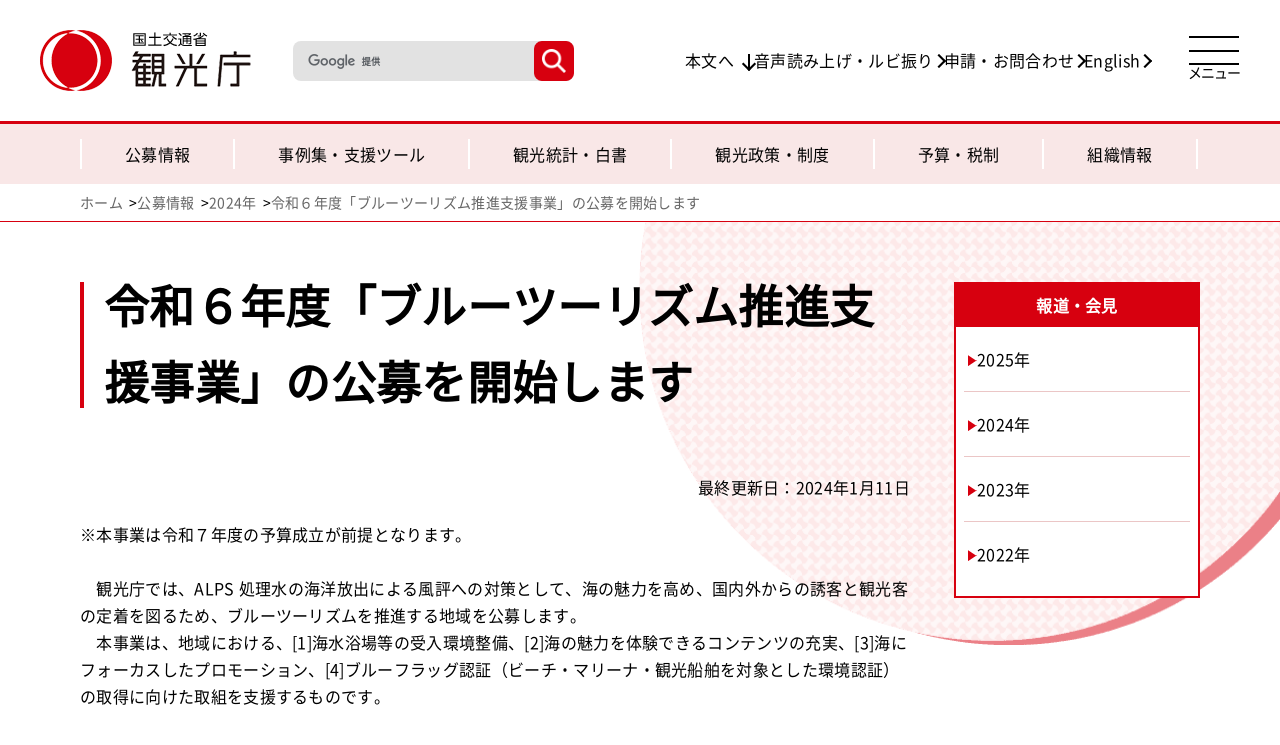

--- FILE ---
content_type: text/html
request_url: https://www.mlit.go.jp/kankocho/page04_000258.html
body_size: 4488
content:
<!DOCTYPE html>
<html lang="ja">

  <head>
    <!-- Google tag (gtag.js) -->
    <script async src="https://www.googletagmanager.com/gtag/js?id=G-3EP1M0N8P0"></script>
    <script>
      window.dataLayer = window.dataLayer || [];
      function gtag(){dataLayer.push(arguments);}
      gtag('js', new Date());

      gtag('config', 'G-3EP1M0N8P0');
    </script>
    <meta charset="UTF-8">
    <meta http-equiv="X-UA-Compatible" content="IE=edge">
    <meta name="viewport" content="width=device-width, initial-scale=1.0">
    <meta name="format-detection" content="telephone=no">
    <link rel="shortcut icon" href="/kankocho/favicon.ico">
    <title>令和６年度「ブルーツーリズム推進支援事業」の公募を開始します | 2024年 | 公募情報 | 観光庁</title>
    <!-- OGP-->
    <meta content="" name="description">
    <meta content="" name="keywords">
    <!-- OGP-->
    <meta property="og:site_name" content="観光庁">
    <meta property="og:type" content="article">
    <meta property="og:image" content="/kankocho/content/810004410.png">
    <meta property="og:title" content="令和６年度「ブルーツーリズム推進支援事業」の公募を開始します | 2024年 | 公募情報 | 観光庁">
    <meta property="og:locale" content="ja_JP">
    <meta property="og:url" content="https://www.mlit.go.jp/kankocho/page04_000258.html">
    <meta name="twitter:card" content="summary_large_image">
    <meta name="twitter:site" content="@Kanko_Jpn">
    <meta property="og:description" content="">
    <link rel="canonical" href="https://www.mlit.go.jp/kankocho/page04_000258.html">
    <!-- FAVICON-->
    <!-- CSS-->
    <link rel="stylesheet" href="/kankocho/common/common.css">
    <link rel="stylesheet" href="/kankocho/common/layers.css">
    <link rel="stylesheet" href="/kankocho/common/aly_kanko.css">
  </head>

<body class="kobo">
    <div class="st-wrapper">
      <header class="st-header">
        <div class="st-header__cont">

<!-- ▼ヘッダー -->
          <div class="st-header__logo"> <a href="/kankocho/index.html"><img src="/kankocho/content/810000028.png" alt="国土交通省 観光庁"></a></div>
          <div class="st-header__item">
            <div class="c-search c-search--header">
              <div class="gcse-searchbox-only"></div>
            </div>
            <ul class="st-header__list">
              <li><a class="anchor underline" href="#txt">本文へ</a></li>
              <li><a class="arrow underline" href="http://zoomsight.social.or.jp/?url=https://www.mlit.go.jp/kankocho/">音声読み上げ・ルビ振り</a></li>
              <li><a class="arrow underline" href="/kankocho/shinsei_toiawase.html">申請・お問合わせ</a></li>
              <li><a class="arrow underline" href="/kankocho/en/index.html">English</a></li>
            </ul>
          </div><a class="st-header__search" href=""><img src="/kankocho/content/810000014.png" alt="検索ボタン"></a>
<!-- ▲ヘッダー -->

<!-- ▼グローバルナビ -->
<!-- トップページ・配下ページで共通利用 -->
          <nav class="st-nav" id="nav">
            <button class="st-nav__trigger" type="button" aria-label="メニューを開く"><span class="st-nav__trigger-btn"><span> </span><span> </span><span> </span></span><span class="st-nav__trigger-txt">メニュー</span></button>
            <div class="st-nav__cont">
              <div class="c-inner">
                <div class="c-inner-in">
                  <div class="st-nav__head">
                    <p class="st-nav__head-txt"><a class="arrow underline" href="/kankocho/en/index.html">English</a></p>
                    <div class="c-search-wrap">
                      <p class="c-search-txt c-search-txt--nav">キーワード検索</p>
                      <div class="c-search">
                        <div class="gcse-searchbox-only"></div>
                      </div>
                    </div>
                  </div>
                  <div class="st-nav__item-wrap">
                    <div class="st-nav__item">
                      <div class="st-nav__item-in">
                        <p>利用者別メニュー</p>
                        <ul class="st-nav__item-list">
                          <li><a href="/kankocho/kankokankeisha/index.html">観光関係者の方</a></li>
                          <li><a href="/kankocho/ippan/index.html">一般の方</a></li>
                        </ul>
                      </div>
                    </div>
                    <div class="st-nav__item">
                      <div class="st-nav__item-in">
                        <p>総合メニュー</p>
                        <div class="st-nav__item-list-wrap">
                          <ul class="st-nav__item-list">
                            <li><a href="/kankocho/kobo.html">公募情報</a></li>
                            <li><a href="/kankocho/jirei_shien/index.html">事例集・支援ツール</a></li>
                            <li><a href="/kankocho/tokei_hakusyo.html">観光統計・白書</a></li>
                            <li><a href="/kankocho/seisaku_seido/index.html">観光政策・制度</a></li>
                            <li><a href="/kankocho/yosan_zeisei/index.html">予算・税制</a></li>
                            <li><a href="/kankocho/soshiki/index.html">組織情報</a></li>
                          </ul>
                          <ul class="st-nav__item-list _sub">
                            <li><a href="/kankocho/shinsei_toiawase.html">申請・お問合わせ</a></li>
                            <li><a href="/kankocho/news.html">報道発表</a></li>
                            <li><a href="/kankocho/topics.html">トピックス</a></li>
                            <li><a href="/kankocho/sitemap.html">サイトマップ</a></li>
                          </ul>
                        </div>
                      </div>
                    </div>
                    <div class="st-nav__item">
                      <div class="st-nav__item-in _sns">
                        <p>ソーシャルメディア</p>
                        <div class="st-nav__sns">
                          <div class="c-sns"><span class="c-sns__item _x"><a href="https://twitter.com/Kanko_Jpn" target="_blank"> <img src="/kankocho/content/810000029.svg" alt="観光庁X"></a></span><span class="c-sns__item _youtube"><a href="https://www.youtube.com/user/kankocho" target="_blank"> <img src="/kankocho/content/810000030.svg" alt="観光庁YouTube"></a></span>
                            <p class="c-sns__txt"><a class="underline" href="/kankocho/socialmedia.html">SNS一覧</a></p>
                          </div>
                        </div>
                      </div>
                    </div>
                    <div class="st-nav__link"><a  href="https://warp.ndl.go.jp/" target="_blank">>アーカイブリンク</a></div>
                  </div>
                </div>
              </div>
            </div>
          </nav>
<!-- ▲グローバルナビ -->

        </div>
      </header>
      <main class="st-main">

<!-- ▼ローカルナビ -->
        <div class="c-l-nav">
          <div class="c-inner">
            <div class="c-inner-in">
              <ul class="c-l-nav__list">
                <li><a href="/kankocho/kobo.html">公募情報</a></li>
                <li><a href="/kankocho/jirei_shien/index.html">事例集・<br class="for-sp">支援ツール</a></li>
                <li><a href="/kankocho/tokei_hakusyo.html">観光統計・白書</a></li>
                <li><a href="/kankocho/seisaku_seido/index.html">観光政策・制度</a></li>
                <li><a href="/kankocho/yosan_zeisei/index.html">予算・税制</a></li>
                <li><a href="/kankocho/soshiki/index.html">組織情報</a></li>
              </ul>
            </div>
          </div>
        </div>
<!-- ▲ローカルナビ -->

<!-- ▼パンくず -->
        <div class="c-breadcrumb">
          <div class="c-inner">
            <div class="c-inner-in">
              <ul class="c-breadcrumb__list">
                <li><a class="underline" href="/kankocho/index.html">ホーム</a></li>
                <li><a class="underline" href="/kankocho/kobo.html">公募情報</a></li>
                <li><a class="underline" href="/kankocho/kobo_2024.html">2024年</a></li>
                <li><a href="/">令和６年度「ブルーツーリズム推進支援事業」の公募を開始します</a></li>
              </ul>
            </div>
          </div>
        </div>
<!-- ▲パンくず -->

        <div class="c-inner">
          <div class="c-inner-in">
            <article class="st-article clearfix">
              <div class="st-article-in">
                <div class="st-article__cont">
                  <div class="l-headline" id="txt">
                    <h1 class="c-ttl-01 c-ttl-01--l">令和６年度「ブルーツーリズム推進支援事業」の公募を開始します</h1>
                  </div>

                <div class="st-article__cont">

<p class="update">最終更新日：2024年1月11日</p>

                <div class="tac clearfix section">
                  <div class="secContent">
                    <div class="text">※本事業は令和７年度の予算成立が前提となります。<br>
　<br>
　観光庁では、ALPS 処理水の海洋放出による風評への対策として、海の魅力を高め、国内外からの誘客と観光客の定着を図るため、ブルーツーリズムを推進する地域を公募します。<br>
　本事業は、地域における、[1]海水浴場等の受入環境整備、[2]海の魅力を体験できるコンテンツの充実、[3]海にフォーカスしたプロモーション、[4]ブルーフラッグ認証（ビーチ・マリーナ・観光船舶を対象とした環境認証）の取得に向けた取組を支援するものです。</div>
                    <div class="imageclearblock">
                      <p class="imgblock"><img src="/kankocho/content/001717140.jpg" alt="1"></p>
                    </div>
                  </div>
                </div>

                  <div class="st-article__elm">
      <ul class="c-list">

                  <li>
                    <a href="/kankocho/content/001717143.pdf" target="_blank" class="underline"><span>ブルーツーリズム推進支援事業（概要）<span class="ic-file"><img src="/kankocho/content/810000011.png" alt="" class="icon"></span>［PDF:828KB］</span></a>
                  </li>
      </ul>
                  </div><!-- st-article__elm -->
                  <div class="st-article__elm">
                    <h2 class="c-ttl-02">公募期間</h2>

<div class="tac">                <div class="section">
<div class="text">令和７年１月1０日（金）～令和７年３月７日（金）</div>                </div>


</div>                  </div><!-- st-article__elm -->
                  <div class="st-article__elm">
                    <h2 class="c-ttl-02">交付要綱・公募要領・申請様式</h2>
      <ul class="c-list">

                  <li>
                    <a href="/kankocho/content/001584488.pdf" target="_blank" class="underline"><span>交付要綱<span class="ic-file"><img src="/kankocho/content/810000011.png" alt="" class="icon"></span>［PDF:849KB］</span></a>
                  </li>

                  <li>
                    <a href="/kankocho/content/001855733.pdf" target="_blank" class="underline"><span>公募要領<span class="ic-file"><img src="/kankocho/content/810000011.png" alt="" class="icon"></span>［PDF:126KB］</span></a>
                  </li>

                  <li>
                    <a href="/kankocho/content/001855734.xlsx" target="_blank" class="underline"><span>申請書（様式１～３）<span class="ic-file"><img src="/kankocho/content/810000016.png" alt="" class="icon"></span>［Excel:77KB］</span></a>
                  </li>

                  <li>
                    <a href="/kankocho/content/001855735.pptx" target="_blank" class="underline"><span>申請書（様式４）<span class="ic-file"><img src="/kankocho/content/810000012.png" alt="" class="icon"></span>［PowerPoint:75KB］</span></a>
                  </li>

                  <li>
                    <a href="/kankocho/content/001855736.pptx" target="_blank" class="underline"><span>申請書（様式５）<span class="ic-file"><img src="/kankocho/content/810000012.png" alt="" class="icon"></span>［PowerPoint:692KB］</span></a>
                  </li>
      </ul>
                  </div><!-- st-article__elm -->

                </div>
              </div>

                </div><!-- /st-article__cont -->

<!-- ▼右ナビ -->
                  <div class="st-article-side">
                    <p class="st-article-side__lead js-accTrigger js-sp">報道・会見</p>
                      <ul class="st-article-side__list js-accCont">
                        <li><a class="underline" href="/kankocho/kobo_2024_00002.html"><span>2025年</span></a></li>
                        <li><a class="underline" href="/kankocho/kobo_2024.html"><span>2024年</span></a></li>
                        <li><a class="underline" href="/kankocho/kobo_2023.html"><span>2023年</span></a></li>
                        <li><a class="underline" href="/kankocho/kobo_2022.html"><span>2022年</span></a></li>
                      </ul>
                  </div>
<!-- ▲右ナビ -->
            </article>
          </div>

          <div class="st-contact">
            <div class="c-inner-in">
              <p class="st-contact__lead">このページに関するお問い合わせ</p>
              <div class="st-contact__text">
<p>観光庁　観光地域振興部観光地域振興課<br>
電話：03-5253-8327<br>
Email：hqt-blue_tourism★gxb.mlit.go.jp<br>
※メール送信する際は「★」を「＠」（半角）に置き換えてください。</p>
              </div>
            </div>
          </div>

        </div>
      </main>
    </div><!-- /st-wrapper -->

<!-- ▼フッター -->
<!-- トップページ・配下ページで共通利用 -->
      <div class="page-top" id="pageTop"><a href="/" aria-label="ページ上部へ戻る"> </a></div>
      <footer class="st-footer">
        <div class="c-inner">
          <div class="c-inner-in">
            <div class="st-footer__wrap">
              <div class="st-footer__head">
                <ul class="st-footer__list">
                  <li><a class="underline" href="/kankocho/privacy-policy.html">プライバシーポリシー</a></li>
                  <li><a class="underline" href="/kankocho/site-policy.html">著作権・リンク・免責事項</a></li>
                  <li><a class="underline" href="/kankocho/sodan_madoguchi/index.html">相談窓口</a></li>
                  <li><a class="underline" href="/kankocho/links/links.html">関連リンク</a></li>
                  <li><a class="underline" href="/kankocho/sitemap.html">サイトマップ</a></li>
                </ul>
                <div class="st-footer__sns">
                  <div class="c-sns c-sns--footer"><span class="c-sns__item _x"><a href="https://twitter.com/Kanko_Jpn" target="_blank"> <img src="/kankocho/content/810000029.svg" alt="観光庁X"></a></span><span class="c-sns__item _youtube"><a href="https://www.youtube.com/user/kankocho" target="_blank"> <img src="/kankocho/content/810000030.svg" alt="観光庁YouTube"></a></span>
                    <p class="c-sns__txt"><a class="underline" href="/kankocho/socialmedia.html">SNS一覧</a></p>
                  </div>
                </div>
              </div>
              <div class="st-footer__cont">
                <div class="st-footer__link">
                  <p>観光庁ウェブサイトの過去の情報を閲覧できます<br>国立国会図書館インターネット資料収集保存事業サイトへ</p><a href="https://warp.ndl.go.jp/waid/10218" target="_blank"> <img src="/kankocho/content/810000027.png" alt="アーカイブリンク"></a>
                </div>
                <dl class="st-footer__adress">
                  <dt>観光庁<a class="underline" href="/kankocho/accessmap.html">［アクセス・地図］</a></dt>
                  <dd>〒100-8918　東京都千代田区霞が関2-1-2<br>電話：<a href="tel:0352538111">03-5253-8111</a>（国土交通省）</dd>
                </dl>
              </div>
              <div class="st-footer__copyright" lang="en">
                <p>Copyright &copy; Japan Tourism Agency. All Rights Reserved.</p>
              </div>
            </div>
          </div>
        </div>
      </footer>
<!-- ▲フッター -->
      <script src="/kankocho/common/jquery-3.7.1.min.js"></script>
      <script src="/kankocho/common/common.js"></script>
      <script src="/kankocho/common/slick.min.js"></script>
      <script src="/kankocho/common/layers.js"></script>
      <script src="https://cse.google.com/cse.js?cx=017141221494439047362:r-azh5ocffg"></script>

<!-- User Insight PCDF Code Start -->
<script>
var _uic = _uic ||{}; var _uih = _uih ||{};_uih['id'] = 55998;
_uih['lg_id'] = '';
_uih['fb_id'] = '';
_uih['tw_id'] = '';
_uih['uigr_1'] = ''; _uih['uigr_2'] = ''; _uih['uigr_3'] = ''; _uih['uigr_4'] = ''; _uih['uigr_5'] = '';
_uih['uigr_6'] = ''; _uih['uigr_7'] = ''; _uih['uigr_8'] = ''; _uih['uigr_9'] = ''; _uih['uigr_10'] = '';
_uic['uls'] = 1;
_uic['security_type'] = -1;

/* DO NOT ALTER BELOW THIS LINE */
(function() {
var bi = document.createElement('script');bi.type = 'text/javascript'; bi.async = true;
bi.src = '//cs.nakanohito.jp/b3/bi.js';
var s = document.getElementsByTagName('script')[0];s.parentNode.insertBefore(bi, s);
})();
</script>
<!-- User Insight PCDF Code End -->
</body>
</html>

--- FILE ---
content_type: text/css
request_url: https://www.mlit.go.jp/kankocho/common/layers.css
body_size: 833
content:
@charset "UTF-8";
/* 荳句ｱ､ */
.l-public {
  padding: 80px 0 70px;
}

.l-public__cont {
  gap: 40px 0;
  display: flex;
  align-items: center;
  justify-content: space-between;
}

.l-public__slide-wrap {
  width: 46.5%;
}

.l-public__slide {
  width: 100%;
}

.l-public__slide-item img {
  width: 100%;
}

.l-public__slide-ops {
  gap: 24px;
  display: flex;
  align-items: center;
  justify-content: center;
}

.l-public__slide-btn {
  position: relative;
  width: 32px;
  height: 32px;
}

.l-public__slide-btn button {
  display: flex;
  position: absolute;
  top: 0;
  left: 0;
  align-items: center;
  justify-content: center;
  width: 100%;
  height: 100%;
  border-radius: 50%;
  background: #d7000f;
  cursor: pointer;
}

.l-public__slide-btn button._pause {
  gap: 4px;
}

.l-public__slide-btn button._pause:before, .l-public__slide-btn button._pause:after {
  display: block;
  width: 3px;
  height: 11px;
  background: #FFFF;
  content: "";
}

.l-public__slide-btn button._play:before {
  -webkit-transform: translateX(10%);
  display: block;
  width: 0;
  height: 0;
  transform: translateX(10%);
  border-width: 5px 0 5px 10px;
  border-style: solid;
  border-color: transparent transparent transparent #FFFF;
  content: "";
}

.l-public__list {
  gap: 23px;
  display: flex;
  flex-direction: column;
  width: 46.5%;
  padding-bottom: 57px;
}

.l-links {
  margin-bottom: 80px;
}

.l-links-wrap {
  margin: 82px 0 0;
}

.l-links:last-child {
  margin-bottom: 0;
}

.l-links__cont {
  gap: 24px;
  display: flex;
  flex-wrap: wrap;
  margin-top: 30px;
}

.l-links__cont-item {
  width: calc((100% - 72px) / 4);
  margin: 0;
}

@media only screen and (max-width: 786px) {
  .l-public {
    padding: 40px 0 30px;
  }
  .l-public__cont {
    flex-direction: column;
  }
  .l-public__slide-wrap {
    width: 100%;
  }
  .l-public__slide-ops {
    gap: 20px;
  }
  .l-public__slide-btn {
    width: 30px;
    height: 30px;
  }
  .l-public__list {
    gap: 11px;
    width: 100%;
    padding: 0;
  }
  .l-links-wrap {
    margin-top: 40px;
  }
  .l-links {
    margin-bottom: 26px;
  }
  .l-links__cont {
    gap: 12px;
  }
  .l-links__cont-item {
    width: calc((100% - 12px) / 2);
  }
}
.c-ttl-02.c-ttl-02--twitter {
  padding: 37px 10px 17px 20px;
  margin-top: 60px;
  margin-bottom: -10px;
}
.c-ttl-02.c-ttl-02--twitter span {
  display: flex;
  align-items: center;
}
.c-ttl-02.c-ttl-02--twitter span:before {
  content: "";
  background: url(/kankocho/content/810004462.svg) no-repeat;
  background-size: 85px;
  width: 85px;
  height: 85px;
  margin-right: 20px;
}
.c-ttl-02.c-ttl-02--instagram {
  padding: 37px 10px 17px 20px;
  margin-top: 60px;
  margin-bottom: -10px;
}
.c-ttl-02.c-ttl-02--instagram span {
  display: flex;
  align-items: center;
}
.c-ttl-02.c-ttl-02--instagram span:before {
  content: "";
  background: url(/kankocho/content/810004463.svg) no-repeat;
  background-size: 85px;
  width: 85px;
  height: 85px;
  margin-right: 20px;
}
.c-ttl-02.c-ttl-02--youtube {
  padding: 37px 10px 17px 20px;
  margin-top: 60px;
  margin-bottom: -10px;
  display: flex;
}
.c-ttl-02.c-ttl-02--youtube span {
  display: flex;
  align-items: center;
}
.c-ttl-02.c-ttl-02--youtube span:before {
  content: "";
  background: url(/kankocho/content/810004465.svg) no-repeat;
  background-size: 85px;
  width: 85px;
  height: 60px;
  margin-right: 20px;
}
.c-ttl-02.c-ttl-02--note {
  padding-top: 4px;
  margin-top: 60px;
  margin-bottom: -10px;
}
.c-ttl-02--note span {
  display: flex;
  align-items: center;
}
.c-ttl-02--note span:before {
  content: "";
  background: url(/kankocho/content/810004464.png) no-repeat;
  background-size: 95px;
  width: 95px;
  height: 95px;
  margin-top: 8px;
  margin-right: 20px;
}

--- FILE ---
content_type: application/javascript
request_url: https://www.mlit.go.jp/kankocho/common/layers.js
body_size: 477
content:
"use strict";

/** ======================================================
 *  下層　スライダー
 * ==================================================== */
function sliderFunc() {
  $(".l-public__slide").slick({
    infinite: true,
    speed: 500,
    autoplay: true,
    autoplaySpeed: 2000,
    pauseOnFocus: true,
    cssEase: 'ease',
    // customPaging: function(slider, i) {
    //   return $('<button type="button" tabindex="0" />');
    // },
    dots: true,
    appendDots: $('.l-public__slide-dots'),
    arrows: false,
    // prevArrow: '<div class="btn__prev"><button class="slick-prev">&nbsp;</button></div>',
    // nextArrow: '<div class="btn__next"><button class="slick-next">&nbsp;</button></div>',
    responsive: [{
      breakpoint: 768,
      settings: {
        variableWidth: false
      }
    }]
  }); // init

  $("#slide-play").hide(); //「停止」が押されたら一時停止

  $("#slide-pause").on("click", function () {
    $(".l-public__slide").slick("slickPause");
    $(this).hide();
    $("#slide-play").show();
  }); //「再生」が押されたら再開

  $("#slide-play").on("click", function () {
    $(".l-public__slide").slick("slickPlay");
    $(this).hide();
    $("#slide-pause").show();
  });
}

$(function () {
  sliderFunc();
});

--- FILE ---
content_type: image/svg+xml
request_url: https://www.mlit.go.jp/kankocho/content/810000017.svg
body_size: 217
content:
<svg data-name="レイヤー 2" xmlns="http://www.w3.org/2000/svg" viewBox="0 0 16 24"><path d="M16 22.62l-3.52-6.8s-1.97.97-2.06 1.01c-2.24 1.09-6.8-7.82-4.61-8.99l2.08-1.03L4.4 0 2.29 1.04C.65 1.89-.02 3.7 0 5.95.08 12.9 6.81 24.02 12.31 24c.54 0 1.07-.11 1.58-.35.12-.06 2.1-1.03 2.11-1.03z" fill-rule="evenodd" data-name="レイヤー 1"/></svg>